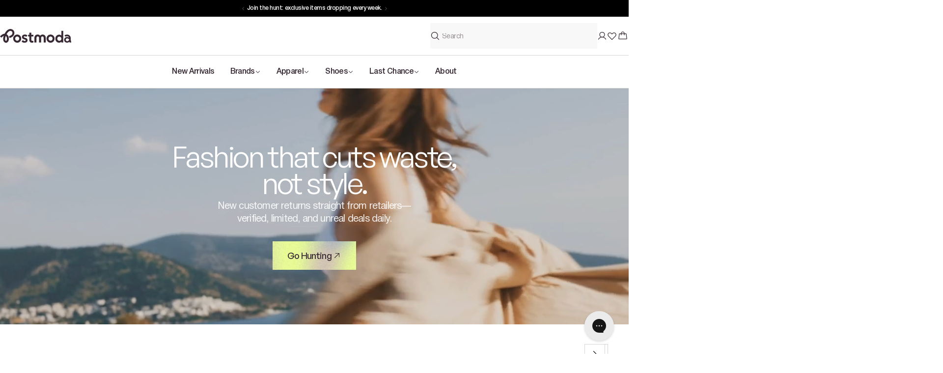

--- FILE ---
content_type: text/css
request_url: https://postmoda.com/cdn/shop/t/9/assets/pm-section-featured-collection.css?v=49561669683164023171763418810
body_size: 1034
content:
:root{--brown: #382A34;--light-gray: #F8F8F8;--red: #D42525;--glass-white: #EAEAEA;--brick-red: #e0705a;--light-green: #E6FF9C}.pm-featured-collection .featured-collection .text-content,.pm-image-n-collection .featured-collection .text-content{padding-inline:var(--page-width-margin);padding-bottom:var(--content-bottom-padding);display:flex;flex-direction:column}@media screen and (min-width:768px){.pm-featured-collection .featured-collection .text-content,.pm-image-n-collection .featured-collection .text-content{padding-bottom:var(--content-bottom-padding-mobile)}}@media screen and (max-width:767.98px){.pm-featured-collection .featured-collection .text-content--top-right-nav,.pm-image-n-collection .featured-collection .text-content--top-right-nav{padding-right:110px}}.pm-featured-collection .featured-collection .text-content__description,.pm-image-n-collection .featured-collection .text-content__description{font-family:Helvetica Neue,sans-serif;font-weight:400;font-size:18px;line-height:130%;letter-spacing:-.02em;color:#000000b3;margin-top:8px}.pm-featured-collection .featured-collection .text-content.several-collections .text-content__top,.pm-image-n-collection .featured-collection .text-content.several-collections .text-content__top{column-gap:20px}@media screen and (max-width:767.98px){.pm-featured-collection .featured-collection .text-content.several-collections .text-content__top,.pm-image-n-collection .featured-collection .text-content.several-collections .text-content__top{flex-direction:column}}@media screen and (max-width:767.98px){.pm-featured-collection .featured-collection .text-content.several-collections .text-content__heading,.pm-image-n-collection .featured-collection .text-content.several-collections .text-content__heading{width:100%;text-align:start}}.pm-featured-collection .featured-collection .text-content__top .pm-arrow-button-bl,.pm-image-n-collection .featured-collection .text-content__top .pm-arrow-button-bl{display:none}@media screen and (max-width:767.98px){.pm-featured-collection .featured-collection .text-content__top .pm-arrow-button-bl,.pm-image-n-collection .featured-collection .text-content__top .pm-arrow-button-bl{display:flex}}.pm-featured-collection .featured-collection .text-content__bottom .pm-arrow-button-bl,.pm-image-n-collection .featured-collection .text-content__bottom .pm-arrow-button-bl{display:flex}@media screen and (max-width:767.98px){.pm-featured-collection .featured-collection .text-content__bottom .pm-arrow-button-bl,.pm-image-n-collection .featured-collection .text-content__bottom .pm-arrow-button-bl{display:none}}.pm-featured-collection .featured-collection .text-content__top,.pm-featured-collection .featured-collection .text-content__bottom,.pm-image-n-collection .featured-collection .text-content__top,.pm-image-n-collection .featured-collection .text-content__bottom{display:flex;justify-content:space-between;align-items:center}@media screen and (max-width:767.98px){.pm-featured-collection .featured-collection .text-content .section__header--buttons,.pm-image-n-collection .featured-collection .text-content .section__header--buttons{width:100%}}.pm-featured-collection .featured-collection .text-content .tabs-nav__inner,.pm-image-n-collection .featured-collection .text-content .tabs-nav__inner{column-gap:20px;display:flex;justify-content:end}@media screen and (max-width:767.98px){.pm-featured-collection .featured-collection .text-content .tabs-nav__inner,.pm-image-n-collection .featured-collection .text-content .tabs-nav__inner{display:grid;grid-auto-columns:1fr!important}}.pm-featured-collection .featured-collection .text-content .tabs-nav .tabs__btn,.pm-image-n-collection .featured-collection .text-content .tabs-nav .tabs__btn{border:none;border-bottom:1px solid rgba(0,0,0,0);padding:0 8px 8px;width:116px;height:28px;opacity:.5;font-family:General Sans,sans-serif;font-weight:500;font-size:20px;line-height:100%;letter-spacing:-.06em;color:#000;transition:all .2s}@media screen and (max-width:767.98px){.pm-featured-collection .featured-collection .text-content .tabs-nav .tabs__btn,.pm-image-n-collection .featured-collection .text-content .tabs-nav .tabs__btn{font-size:16px;padding:4px 12px 12px;width:100%}}.pm-featured-collection .featured-collection .text-content .tabs-nav .tabs__btn.active,.pm-image-n-collection .featured-collection .text-content .tabs-nav .tabs__btn.active{border-bottom:1px solid rgba(0,0,0,.2);opacity:1}.pm-featured-collection .featured-collection .text-content .tabs-nav .tabs__btn:hover,.pm-image-n-collection .featured-collection .text-content .tabs-nav .tabs__btn:hover{opacity:1}.pm-featured-collection{padding:var(--section-padding-top, 0) 0 var(--section-padding-bottom, 0) 0}@media screen and (max-width:767.98px){.pm-featured-collection{padding:var(--section-padding-top-mobile, 0) 0 var(--section-padding-bottom-mobile, 0) 0}}.pm-featured-collection .featured-collection .section__wrapper{position:relative}.pm-featured-collection .featured-collection .section__wrapper .section__footer{padding:12px 0 0;display:flex;justify-content:center;align-items:center}@media screen and (max-width:767.98px){.pm-featured-collection .featured-collection .section__wrapper .section__footer{padding:32px 0 0}}.pm-featured-collection .featured-collection .swiper{overflow:hidden visible}.pm-featured-collection .featured-collection .swiper-controls.swiper-controls--top-right{position:absolute;top:0;right:var(--page-width-margin)}.pm-featured-collection .featured-collection__items:not(.swiper-wrapper){column-gap:var(--f-column-gap, 0);row-gap:var(--f-row-gap, 0)}.pm-featured-collection .featured-collection .card-media,.pm-featured-collection .featured-collection .card-media--link,.pm-featured-collection .featured-collection .card-media__media{height:100%}.pm-featured-collection .featured-collection .pm-primary-button{padding:17px 24px 17px 30px;min-width:auto}.pm-featured-collection .featured-collection .pm-primary-button .btn__text{font-size:18px}.pm-image-n-collection .featured-collection .section__header{padding-bottom:18px}.pm-image-n-collection .featured-collection .tabs__panels{display:flex}@media screen and (max-width:767.98px){.pm-image-n-collection .featured-collection .tabs__panels{flex-direction:column;row-gap:4px}}@media screen and (max-width:767.98px){.pm-image-n-collection .featured-collection__mobile-images{margin-top:20px}}.pm-image-n-collection .featured-collection .image-banner{position:relative;width:61%}@media screen and (max-width:767.98px){.pm-image-n-collection .featured-collection .image-banner{margin-top:0;width:100%}}.pm-image-n-collection .featured-collection .image-banner__image-wrapper{width:100%;height:100%}.pm-image-n-collection .featured-collection .image-banner__image{min-width:100%;min-height:100%;object-fit:cover}.pm-image-n-collection .featured-collection .image-banner__image-placeholder{width:100%;height:100%}.pm-image-n-collection .featured-collection .image-banner__content{position:absolute;top:0;left:0;width:100%;height:100%;display:flex;flex-direction:column;justify-content:center;align-items:start;padding:var(--page-width-margin)}.pm-image-n-collection .featured-collection .image-banner__heading{font-family:Helvetica Neue,sans-serif;font-weight:400;font-size:32px;line-height:100%;letter-spacing:-.02em;text-transform:uppercase;color:#fff}@media screen and (max-width:767.98px){.pm-image-n-collection .featured-collection .image-banner__heading{font-size:22px}}.pm-image-n-collection .featured-collection .image-banner__sub-heading{font-family:Helvetica Neue,sans-serif;font-weight:400;font-size:16px;line-height:130%;letter-spacing:-.02em;color:#ffffffb3;margin:6px 0 0}@media screen and (max-width:767.98px){.pm-image-n-collection .featured-collection .image-banner__sub-heading{font-size:14px;margin:12px 0 0}}.pm-image-n-collection .featured-collection .image-banner__button{display:flex;justify-content:center;align-items:center;gap:4px;width:max-content;transition:all .2s}@media screen and (max-width:767.98px){.pm-image-n-collection .featured-collection .image-banner__button{padding:8px 0}}.pm-image-n-collection .featured-collection .image-banner__button,.pm-image-n-collection .featured-collection .image-banner__button *{font-family:General Sans,sans-serif;font-weight:500;font-size:14px;line-height:100%;letter-spacing:-.02em;text-transform:uppercase;color:#fff}.pm-image-n-collection .featured-collection .image-banner__button:before{content:"";width:16px;height:16px;background-image:url("data:image/svg+xml,%3Csvg width='16' height='16' viewBox='0 0 16 16' fill='none' xmlns='http://www.w3.org/2000/svg'%3E%3Cpath d='M13.8538 8.35403L9.35375 12.854C9.25993 12.9478 9.13268 13.0006 9 13.0006C8.86732 13.0006 8.74007 12.9478 8.64625 12.854C8.55243 12.7602 8.49972 12.633 8.49972 12.5003C8.49972 12.3676 8.55243 12.2403 8.64625 12.1465L12.2931 8.50028H2.5C2.36739 8.50028 2.24021 8.4476 2.14645 8.35383C2.05268 8.26006 2 8.13289 2 8.00028C2 7.86767 2.05268 7.74049 2.14645 7.64672C2.24021 7.55296 2.36739 7.50028 2.5 7.50028H12.2931L8.64625 3.85403C8.55243 3.76021 8.49972 3.63296 8.49972 3.50028C8.49972 3.3676 8.55243 3.24035 8.64625 3.14653C8.74007 3.05271 8.86732 3 9 3C9.13268 3 9.25993 3.05271 9.35375 3.14653L13.8538 7.64653C13.9002 7.69296 13.9371 7.74811 13.9623 7.80881C13.9874 7.86951 14.0004 7.93457 14.0004 8.00028C14.0004 8.06599 13.9874 8.13105 13.9623 8.19175C13.9371 8.25245 13.9002 8.30759 13.8538 8.35403Z' fill='white' /%3E%3C/svg%3E");background-repeat:no-repeat;background-position:center;position:static;transition:all .2s}.pm-image-n-collection .featured-collection .image-banner__button:hover:before{background-image:url("data:image/svg+xml,%3Csvg width='16' height='16' viewBox='0 0 16 16' fill='none' xmlns='http://www.w3.org/2000/svg'%3E%3Cpath d='M12.5003 4V10.5C12.5003 10.6326 12.4476 10.7598 12.3538 10.8536C12.2601 10.9473 12.1329 11 12.0003 11C11.8677 11 11.7405 10.9473 11.6467 10.8536C11.553 10.7598 11.5003 10.6326 11.5003 10.5V5.20687L4.35403 12.3538C4.26021 12.4476 4.13296 12.5003 4.00028 12.5003C3.8676 12.5003 3.74035 12.4476 3.64653 12.3538C3.55271 12.2599 3.5 12.1327 3.5 12C3.5 11.8673 3.55271 11.7401 3.64653 11.6462L10.7934 4.5H5.50028C5.36767 4.5 5.24049 4.44732 5.14672 4.35355C5.05296 4.25979 5.00028 4.13261 5.00028 4C5.00028 3.86739 5.05296 3.74021 5.14672 3.64645C5.24049 3.55268 5.36767 3.5 5.50028 3.5H12.0003C12.1329 3.5 12.2601 3.55268 12.3538 3.64645C12.4476 3.74021 12.5003 3.86739 12.5003 4Z' fill='white' /%3E%3C/svg%3E")}.pm-image-n-collection .featured-collection .image-banner__button{margin-top:18px}.pm-image-n-collection .featured-collection .tabs__panel:not([hidden]){display:flex;width:100%}@media screen and (max-width:767.98px){.pm-image-n-collection .featured-collection .tabs__panel:not([hidden]){width:100%}}@media screen and (max-width:767.98px){.pm-image-n-collection .featured-collection .swiper-controls{display:none}}.pm-image-n-collection .featured-collection__carousel{width:39%}@media screen and (max-width:767.98px){.pm-image-n-collection .featured-collection__carousel{width:100%}}


--- FILE ---
content_type: text/css
request_url: https://postmoda.com/cdn/shop/t/9/assets/pm-category-tiles.css?v=37694957859608274771763418803
body_size: 374
content:
:root{--brown: #382A34;--light-gray: #F8F8F8;--red: #D42525;--glass-white: #EAEAEA;--brick-red: #e0705a;--light-green: #E6FF9C}.pm-category-tiles{padding:var(--section-padding-top, 0) var(--section-padding-end, 0) var(--section-padding-bottom, 0) var(--section-padding-start, 0)}@media screen and (max-width:767.98px){.pm-category-tiles{padding:var(--section-padding-top-mobile, 0) var(--section-padding-end-mobile, 0) var(--section-padding-bottom-mobile, 0) var(--section-padding-start-mobile, 0)}}.pm-category-tiles__top{display:flex;justify-content:space-between;align-items:center;column-gap:20px;margin-bottom:18px}@media screen and (max-width:1023.98px){.pm-category-tiles__top{margin-bottom:20px}}.pm-category-tiles__categories{display:grid;grid-template-columns:repeat(5,1fr);gap:22px}@media screen and (max-width:1023.98px){.pm-category-tiles__categories{grid-template-columns:repeat(3,1fr);column-gap:8px;row-gap:18px}}.pm-category-tiles__categories .category{display:flex;flex-direction:column;align-items:center;gap:18px}@media screen and (max-width:1023.98px){.pm-category-tiles__categories .category{gap:16px}}@media screen and (max-width:1023.98px){.pm-category-tiles__categories .category:nth-child(1){grid-column:span 3}.pm-category-tiles__categories .category:nth-child(1) .category__image{display:flex;padding:18px;width:100%;max-width:calc((100% - 16px) / 3)}.pm-category-tiles__categories .category:nth-child(1) .category__image img{aspect-ratio:inherit;object-fit:contain}}.pm-category-tiles__categories .category__image-wrapper{display:flex;justify-content:center;width:100%;background-color:#f8f8f8}.pm-category-tiles__categories .category__image{overflow:hidden;position:relative}.pm-category-tiles__categories .category__image>img{object-fit:cover;aspect-ratio:1/1}.pm-category-tiles__categories .category__image>a{position:absolute;display:flex;width:100%;height:100%;top:0;left:0;z-index:1}.pm-category-tiles__categories .category__name{font-family:General Sans,sans-serif;font-weight:500;font-size:18px;line-height:100%;letter-spacing:-.02em;text-transform:uppercase;text-align:center;color:#000}@media screen and (max-width:767.98px){.pm-category-tiles__categories .category__name{font-size:14px}}.pm-category-tiles__categories .category .highlighted{color:#d42525;display:flex;align-items:start}.pm-category-tiles__categories .category .highlighted:after{content:"";background-image:url("data:image/svg+xml,%3Csvg width='10' height='10' viewBox='0 0 10 10' fill='none' xmlns='http://www.w3.org/2000/svg'%3E%3Cpath d='M0 3.07692C0 2.87291 0.0810431 2.67725 0.225302 2.53299C0.369561 2.38874 0.565218 2.30769 0.769231 2.30769H2.30769V0.769231C2.30769 0.565218 2.38874 0.369561 2.53299 0.225302C2.67725 0.0810437 2.87291 0 3.07692 0C3.28094 0 3.47659 0.0810437 3.62085 0.225302C3.76511 0.369561 3.84615 0.565218 3.84615 0.769231V2.30769H5.38462C5.58863 2.30769 5.78429 2.38874 5.92854 2.53299C6.0728 2.67725 6.15385 2.87291 6.15385 3.07692C6.15385 3.28094 6.0728 3.47659 5.92854 3.62085C5.78429 3.76511 5.58863 3.84615 5.38462 3.84615H3.84615V5.38462C3.84615 5.58863 3.76511 5.78429 3.62085 5.92854C3.47659 6.0728 3.28094 6.15385 3.07692 6.15385C2.87291 6.15385 2.67725 6.0728 2.53299 5.92854C2.38874 5.78429 2.30769 5.58863 2.30769 5.38462V3.84615H0.769231C0.565218 3.84615 0.369561 3.76511 0.225302 3.62085C0.0810431 3.47659 0 3.28094 0 3.07692Z' fill='%23D42525' /%3E%3Cpath d='M10 7.69231C10 7.89632 9.91896 8.09198 9.7747 8.23624C9.63044 8.3805 9.43478 8.46154 9.23077 8.46154H8.46154V9.23077C8.46154 9.43478 8.3805 9.63044 8.23624 9.7747C8.09198 9.91896 7.89632 10 7.69231 10C7.4883 10 7.29264 9.91896 7.14838 9.7747C7.00412 9.63044 6.92308 9.43478 6.92308 9.23077V8.46154H6.15385C5.94983 8.46154 5.75418 8.3805 5.60992 8.23624C5.46566 8.09198 5.38462 7.89632 5.38462 7.69231C5.38462 7.4883 5.46566 7.29264 5.60992 7.14838C5.75418 7.00412 5.94983 6.92308 6.15385 6.92308H6.92308V6.15385C6.92308 5.94983 7.00412 5.75418 7.14838 5.60992C7.29264 5.46566 7.4883 5.38462 7.69231 5.38462C7.89632 5.38462 8.09198 5.46566 8.23624 5.60992C8.3805 5.75418 8.46154 5.94983 8.46154 6.15385V6.92308H9.23077C9.43478 6.92308 9.63044 7.00412 9.7747 7.14838C9.91896 7.29264 10 7.4883 10 7.69231Z' fill='%23D42525' /%3E%3C/svg%3E");background-repeat:no-repeat;background-position:center;background-size:contain;width:10px;height:10px;margin-left:2px}@media screen and (max-width:767.98px){.pm-category-tiles .pm-arrow-button-bl{padding:6px 0 4px}}


--- FILE ---
content_type: text/css
request_url: https://postmoda.com/cdn/shop/t/9/assets/pm-images-banner.css?v=173657412443335037971763418807
body_size: 511
content:
:root{--brown: #382A34;--light-gray: #F8F8F8;--red: #D42525;--glass-white: #EAEAEA;--brick-red: #e0705a;--light-green: #E6FF9C}.pm-images-banner{display:flex;width:100%;height:100%;gap:4px;padding-top:var(--section-padding-top, 0);padding-bottom:var(--section-padding-bottom, 0)}@media screen and (max-width:767.98px){.pm-images-banner{padding-top:var(--section-padding-top-mobile, 0);padding-bottom:var(--section-padding-bottom-mobile, 0);flex-direction:column}}.pm-images-banner__item{flex:1;width:100%;height:100%;position:relative}.pm-images-banner__image-wrapper{width:100%;height:100%}.pm-images-banner__image{width:100%;height:100%;object-fit:cover}.pm-images-banner__image-placeholder{width:100%;height:100%}.pm-images-banner__content{position:absolute;top:0;left:0;width:100%;height:100%;display:flex;flex-direction:column;justify-content:center;align-items:start;padding:var(--page-width-margin)}.pm-images-banner__heading{font-family:Helvetica Neue,sans-serif;font-weight:400;font-size:32px;line-height:100%;letter-spacing:-.02em;text-transform:uppercase;color:#fff}@media screen and (max-width:767.98px){.pm-images-banner__heading{font-size:22px}}.pm-images-banner__sub-heading{font-family:Helvetica Neue,sans-serif;font-weight:400;font-size:16px;line-height:130%;letter-spacing:-.02em;color:#ffffffb3;margin:6px 0 0}@media screen and (max-width:767.98px){.pm-images-banner__sub-heading{font-size:14px;margin:12px 0 0}}.pm-images-banner__button{display:flex;justify-content:center;align-items:center;gap:4px;width:max-content;transition:all .2s}@media screen and (max-width:767.98px){.pm-images-banner__button{padding:8px 0}}.pm-images-banner__button,.pm-images-banner__button *{font-family:General Sans,sans-serif;font-weight:500;font-size:14px;line-height:100%;letter-spacing:-.02em;text-transform:uppercase;color:#fff}.pm-images-banner__button:before{content:"";width:16px;height:16px;background-image:url("data:image/svg+xml,%3Csvg width='16' height='16' viewBox='0 0 16 16' fill='none' xmlns='http://www.w3.org/2000/svg'%3E%3Cpath d='M13.8538 8.35403L9.35375 12.854C9.25993 12.9478 9.13268 13.0006 9 13.0006C8.86732 13.0006 8.74007 12.9478 8.64625 12.854C8.55243 12.7602 8.49972 12.633 8.49972 12.5003C8.49972 12.3676 8.55243 12.2403 8.64625 12.1465L12.2931 8.50028H2.5C2.36739 8.50028 2.24021 8.4476 2.14645 8.35383C2.05268 8.26006 2 8.13289 2 8.00028C2 7.86767 2.05268 7.74049 2.14645 7.64672C2.24021 7.55296 2.36739 7.50028 2.5 7.50028H12.2931L8.64625 3.85403C8.55243 3.76021 8.49972 3.63296 8.49972 3.50028C8.49972 3.3676 8.55243 3.24035 8.64625 3.14653C8.74007 3.05271 8.86732 3 9 3C9.13268 3 9.25993 3.05271 9.35375 3.14653L13.8538 7.64653C13.9002 7.69296 13.9371 7.74811 13.9623 7.80881C13.9874 7.86951 14.0004 7.93457 14.0004 8.00028C14.0004 8.06599 13.9874 8.13105 13.9623 8.19175C13.9371 8.25245 13.9002 8.30759 13.8538 8.35403Z' fill='white' /%3E%3C/svg%3E");background-repeat:no-repeat;background-position:center;position:static;transition:all .2s}.pm-images-banner__button:hover:before{background-image:url("data:image/svg+xml,%3Csvg width='16' height='16' viewBox='0 0 16 16' fill='none' xmlns='http://www.w3.org/2000/svg'%3E%3Cpath d='M12.5003 4V10.5C12.5003 10.6326 12.4476 10.7598 12.3538 10.8536C12.2601 10.9473 12.1329 11 12.0003 11C11.8677 11 11.7405 10.9473 11.6467 10.8536C11.553 10.7598 11.5003 10.6326 11.5003 10.5V5.20687L4.35403 12.3538C4.26021 12.4476 4.13296 12.5003 4.00028 12.5003C3.8676 12.5003 3.74035 12.4476 3.64653 12.3538C3.55271 12.2599 3.5 12.1327 3.5 12C3.5 11.8673 3.55271 11.7401 3.64653 11.6462L10.7934 4.5H5.50028C5.36767 4.5 5.24049 4.44732 5.14672 4.35355C5.05296 4.25979 5.00028 4.13261 5.00028 4C5.00028 3.86739 5.05296 3.74021 5.14672 3.64645C5.24049 3.55268 5.36767 3.5 5.50028 3.5H12.0003C12.1329 3.5 12.2601 3.55268 12.3538 3.64645C12.4476 3.74021 12.5003 3.86739 12.5003 4Z' fill='white' /%3E%3C/svg%3E")}.pm-images-banner__button{margin-top:18px}.pm-about-halves .pm-images-banner__item{position:relative}.pm-about-halves .pm-images-banner__content{position:absolute;padding:32px 0 80px var(--page-width-margin);height:100%}@media screen and (max-width:767.98px){.pm-about-halves .pm-images-banner__content{padding:22px 0 55px var(--page-width-margin)}}.pm-about-halves .pm-images-banner__content-inner{width:100%;max-width:var(--content-width, 100%)}@media screen and (max-width:767.98px){.pm-about-halves .pm-images-banner__content-inner{max-width:var(--content-width-mobile, var(--content-width, 100%))}}.pm-about-halves .pm-images-banner__paragraph{font-family:Helvetica Neue,sans-serif;font-weight:400;font-size:16px;line-height:130%;letter-spacing:-.02em;color:#fffc;margin:0}@media screen and (max-width:767.98px){.pm-about-halves .pm-images-banner__paragraph{font-size:14px;line-height:120%}}.pm-about-halves .pm-images-banner__bottom-text{position:absolute;left:var(--page-width-margin);bottom:32px}@media screen and (max-width:767.98px){.pm-about-halves .pm-images-banner__bottom-text{font-size:22px;bottom:22px}}.pm-about-halves .pm-images-banner__bottom-text>*{font-family:Helvetica Neue,sans-serif;font-weight:400;font-size:32px;line-height:110%;letter-spacing:-.02em;text-transform:uppercase;color:#fff;margin:0}@media screen and (max-width:767.98px){.pm-about-halves .pm-images-banner__bottom-text>*{font-size:22px}}.pm-about-halves .pm-images-banner__bottom-text>a{transition:all .2s}.pm-about-halves .pm-images-banner__bottom-text>a:hover{text-decoration:underline}


--- FILE ---
content_type: text/css
request_url: https://postmoda.com/cdn/shop/t/9/assets/pm-section-brands-carousel.css?v=141024982644683353811763418809
body_size: 956
content:
:root{--brown: #382A34;--light-gray: #F8F8F8;--red: #D42525;--glass-white: #EAEAEA;--brick-red: #e0705a;--light-green: #E6FF9C}.brands{padding-top:var(--section-padding-top, 0px);padding-bottom:var(--section-padding-bottom, 0px)}@media screen and (max-width:767.98px){.brands{padding-top:var(--section-padding-top-mobile, 0px);padding-bottom:var(--section-padding-bottom-mobile, 0px)}}.brands__header{width:100%;padding-inline:var(--page-width-margin);padding-bottom:18px;display:flex;justify-content:space-between;align-items:center;column-gap:16px}@media screen and (max-width:767.98px){.brands__header{padding-bottom:20px}}.brands__heading{text-align:start}.brands__carousel-inner{width:100%}.brands__carousel-inner .swiper-slide{width:100%;display:grid;grid-template-columns:repeat(4,1fr);grid-template-rows:repeat(2,auto);gap:12px}@media screen and (max-width:767.98px){.brands__carousel-inner .swiper-slide{grid-template-columns:repeat(2,1fr);grid-template-rows:repeat(2,auto)}}.brands__carousel-inner-grid{display:grid;grid-template-columns:repeat(4,1fr);gap:12px;width:100%}@media screen and (max-width:767.98px){.brands__carousel-inner-grid{grid-template-columns:repeat(2,1fr)}}.brands .brand{position:relative}.brands .brand__image-wrapper{width:100%;height:100%;position:relative}.brands .brand__image-wrapper img{min-width:100%;height:100%;object-fit:cover}.brands .brand__image-link{position:absolute;top:0;left:0;width:100%;height:100%;z-index:1}.brands .brand__panel{display:flex;align-items:end;position:absolute;top:0;left:0;width:100%;height:100%}.brands .brand__panel-inner{width:100%;display:flex;justify-content:space-between;align-items:center;padding:14px var(--page-width-margin);-webkit-backdrop-filter:blur(12px);backdrop-filter:blur(12px);background:#0000006b;position:relative;z-index:3}@media screen and (max-width:767.98px){.brands .brand__panel-inner{padding:16px var(--page-width-margin)}}.brands .brand__link-cover{display:flex!important;position:absolute;top:0;left:0;width:100%;height:100%;z-index:2;cursor:pointer}.brands .brand__name{font-family:General Sans,sans-serif;font-weight:600;font-size:14px;line-height:100%;letter-spacing:-.06em;text-align:center;color:#fff;transition:all .2s;text-decoration:underline;text-decoration-color:transparent}.brands .brand__name:hover{text-decoration-color:#fff}.brands .brand__left-items{font-family:General Sans,sans-serif;font-weight:600;font-size:14px;line-height:100%;letter-spacing:-.04em;text-align:center;color:#fff;display:flex;align-items:center;gap:2px}@media screen and (max-width:767.98px){.brands .brand__left-items{font-size:12px}}.brands .brand__left-items:after{content:"";background-image:url("data:image/svg+xml,%3Csvg width='18' height='18' viewBox='0 0 18 18' fill='none' xmlns='http://www.w3.org/2000/svg'%3E%3Cpath fill-rule='evenodd' clip-rule='evenodd' d='M14.0625 10.1249C14.0625 6.88418 11.546 4.08364 9.96961 2.64856L8.40375 6.94254C8.37161 7.03074 8.31792 7.10948 8.24755 7.17161C8.17719 7.23374 8.0924 7.27727 8.0009 7.29824C7.90941 7.31921 7.81412 7.31695 7.72373 7.29166C7.63333 7.26638 7.5507 7.21888 7.48336 7.15348L5.62922 5.35489C4.50633 6.97559 3.9375 8.57801 3.9375 10.1249C3.9375 11.4675 4.47087 12.7552 5.42027 13.7046C6.36967 14.654 7.65734 15.1874 9 15.1874C10.3427 15.1874 11.6303 14.654 12.5797 13.7046C13.5291 12.7552 14.0625 11.4675 14.0625 10.1249ZM11.8066 12.932C12.3919 12.3468 12.7839 11.5963 12.9298 10.7816C12.9548 10.6345 12.921 10.4834 12.8346 10.3617C12.7482 10.24 12.6171 10.1576 12.4699 10.1326C12.3228 10.1076 12.1718 10.1421 12.05 10.2285C11.9283 10.3149 11.8459 10.446 11.8209 10.5932C11.6234 11.7604 10.6348 12.7489 9.46969 12.9451C9.33053 12.9684 9.20522 13.0432 9.1186 13.1546C9.03199 13.266 8.9904 13.4058 9.00208 13.5465C9.01376 13.6871 9.07786 13.8182 9.18166 13.9137C9.28547 14.0093 9.4214 14.0624 9.5625 14.0624C9.59382 14.0622 9.62509 14.0596 9.65602 14.0547C10.4708 13.909 11.2213 13.5172 11.8066 12.932Z' fill='%23E0705A' /%3E%3Cpath fill-rule='evenodd' clip-rule='evenodd' d='M15.1875 10.1249C15.1875 11.7659 14.5356 13.3397 13.3752 14.5001C12.2148 15.6605 10.641 16.3124 9 16.3124C7.35897 16.3124 5.78516 15.6605 4.62478 14.5001C3.4644 13.3397 2.8125 11.7659 2.8125 10.1249C2.8125 8.16176 3.58594 6.15434 5.10891 4.15887C5.15711 4.09569 5.21816 4.04343 5.28803 4.00556C5.3579 3.96768 5.43501 3.94504 5.51426 3.93913C5.59352 3.93322 5.67313 3.94416 5.74784 3.97125C5.82256 3.99834 5.89068 4.04096 5.94773 4.09629L7.64367 5.74231L9.19055 1.49473C9.22145 1.41001 9.27227 1.33397 9.33872 1.27301C9.40517 1.21204 9.4853 1.16795 9.57236 1.14445C9.65942 1.12094 9.75086 1.11871 9.83896 1.13794C9.92706 1.15718 10.0093 1.19731 10.0786 1.25496C11.6163 2.53114 15.1875 5.94481 15.1875 10.1249ZM9.96961 2.64856C11.546 4.08364 14.0625 6.88418 14.0625 10.1249C14.0625 11.4675 13.5291 12.7552 12.5797 13.7046C11.6303 14.654 10.3427 15.1874 9 15.1874C7.65734 15.1874 6.36967 14.654 5.42027 13.7046C4.47087 12.7552 3.9375 11.4675 3.9375 10.1249C3.9375 8.57801 4.50633 6.97559 5.62922 5.35489L7.48336 7.15348C7.5507 7.21888 7.63333 7.26638 7.72373 7.29166C7.81412 7.31695 7.90941 7.31921 8.0009 7.29824C8.0924 7.27727 8.17719 7.23374 8.24755 7.17161C8.31792 7.10948 8.37161 7.03074 8.40375 6.94254L9.96961 2.64856Z' fill='%23E0705A' /%3E%3C/svg%3E");background-repeat:no-repeat;background-position:center;width:18px;height:18px}@media screen and (max-width:767.98px){.brands .brand__left-items:after{width:16px;height:16px}}.brands__button-wrapper{display:flex;justify-content:center;align-items:center;width:100%;padding-top:24px}@media screen and (max-width:767.98px){.brands__button-wrapper{padding-top:32px}}.brands .swiper-button-disabled{visibility:visible;opacity:.6;cursor:pointer}.brands .swiper-button-disabled:hover{background-color:transparent!important;border:.5px solid rgba(56,42,52,.2)!important}.brands .swiper-button-disabled:hover svg path{fill:#382a34!important}


--- FILE ---
content_type: text/javascript
request_url: https://postmoda.com/cdn/shop/t/9/assets/product-tabs.js?v=20879178905598790441762818570
body_size: 249
content:
customElements.get("product-tabs")||customElements.define("product-tabs",class extends HTMLDivElement{constructor(){super()}connectedCallback(){this.sectionId=this.dataset.sectionId,this.tabPanels=this.querySelector(".tabs__panels"),this.tabBtns=this.querySelectorAll(".tabs__btn"),this.mobileImagesContainer=this.querySelector(".featured-collection__mobile-images"),this.currentIndex=0,this.init()}init(){this.tabBtns.forEach(btn=>{btn.addEventListener("click",this.onClick.bind(this))}),this.mobileImagesContainer&&this.mobileImagesContainer.querySelectorAll(".tabs__panel").forEach((panel,index)=>{index!==0?(panel.hidden=!0,panel.style.display="none",panel.style.visibility="hidden",panel.setAttribute("aria-hidden","true")):(panel.hidden=!1,panel.style.display="",panel.style.visibility="",panel.removeAttribute("aria-hidden"))}),Shopify.designMode&&this.addEventListener("shopify:block:select",e=>{if(e.detail.sectionId!=this.sectionId)return;let{target}=e;const index=Number(target.dataset.index);this.setActiveTab(index)})}onClick(e){e.preventDefault();const{target}=e,button=target.closest("button"),index=Number(button.dataset.index);this.setActiveTab(index)}setActiveTab(index){if(this.currentIndex===index)return;let newTab,newBtn,currentItem;currentItem=this.tabBtns[this.currentIndex],newBtn=this.tabBtns[index],currentItem.classList.remove("active"),newBtn.classList.add("active"),this.tabPanels.querySelectorAll(".tabs__panel").forEach(panel=>{panel.hidden=!0}),newTab=this.tabPanels.querySelector(`.tabs__panel[data-index="${index}"]`),newTab||(newTab=this.tabPanels.querySelector(`template[data-index="${index}"]`).content.cloneNode(!0).firstElementChild,this.tabPanels.appendChild(newTab));const translateY=FoxTheme.config.motionReduced?0:2.5;if(FoxTheme.Motion.animate(newTab,{transform:`translateY(${translateY}rem)`,opacity:.01},{duration:0}),newTab.hidden=!1,this.fixBlurryImagesOnSafari(newTab),this.mobileImagesContainer){this.mobileImagesContainer.querySelectorAll(".tabs__panel").forEach(panel=>{panel.hidden=!0,panel.style.display="none",panel.style.visibility="hidden",panel.setAttribute("aria-hidden","true")});let newMobileTab=this.mobileImagesContainer.querySelector(`.tabs__panel[data-index="${index}"]`);if(!newMobileTab){const mobileTemplate=this.mobileImagesContainer.querySelector(`template[data-index="${index}"]`);mobileTemplate&&(newMobileTab=mobileTemplate.content.cloneNode(!0).firstElementChild,this.mobileImagesContainer.appendChild(newMobileTab))}newMobileTab&&(newMobileTab.hidden=!1,newMobileTab.style.display="",newMobileTab.style.visibility="",newMobileTab.removeAttribute("aria-hidden"),FoxTheme.Motion.animate(newMobileTab,{transform:`translateY(${translateY}rem)`,opacity:.01},{duration:0}),this.fixBlurryImagesOnSafari(newMobileTab),setTimeout(()=>{FoxTheme.Motion.animate(newMobileTab,{transform:"translateY(0)",opacity:1},{duration:.5,delay:this.animationDelay,easing:[0,0,.3,1]})},50))}setTimeout(()=>{FoxTheme.Motion.animate(newTab,{transform:"translateY(0)",opacity:1},{duration:.5,delay:this.animationDelay,easing:[0,0,.3,1]})},50),this.currentIndex=index,this.dispatchEvent(new CustomEvent("tabChange",{bubbles:!0,detail:{selectedIndex:index,selectedTab:newTab}}))}fixBlurryImagesOnSafari(tab){if(!(/^((?!chrome|android).)*safari/i.test(navigator.userAgent)&&navigator.userAgent.includes("Version/15."))||tab.classList.contains("images-loaded"))return;tab.classList.add("images-loaded"),tab.querySelectorAll("img[srcset]").forEach(img=>{const src=img.currentSrc||img.src;img.srcset=img.srcset,img.src="",img.src=src})}},{extends:"div"});
//# sourceMappingURL=/cdn/shop/t/9/assets/product-tabs.js.map?v=20879178905598790441762818570
